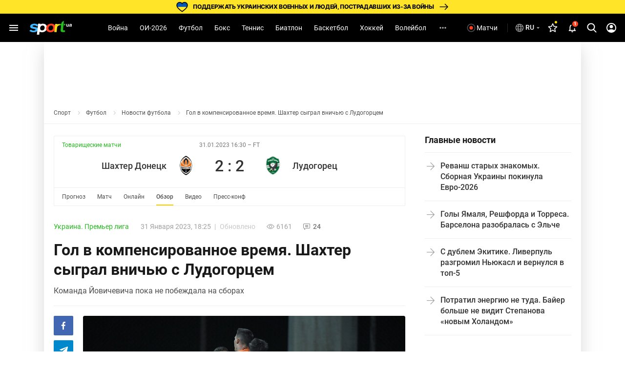

--- FILE ---
content_type: text/html; charset=utf-8
request_url: https://www.google.com/recaptcha/api2/aframe
body_size: 268
content:
<!DOCTYPE HTML><html><head><meta http-equiv="content-type" content="text/html; charset=UTF-8"></head><body><script nonce="mUC2pXutMv8_kof8Kf4x9g">/** Anti-fraud and anti-abuse applications only. See google.com/recaptcha */ try{var clients={'sodar':'https://pagead2.googlesyndication.com/pagead/sodar?'};window.addEventListener("message",function(a){try{if(a.source===window.parent){var b=JSON.parse(a.data);var c=clients[b['id']];if(c){var d=document.createElement('img');d.src=c+b['params']+'&rc='+(localStorage.getItem("rc::a")?sessionStorage.getItem("rc::b"):"");window.document.body.appendChild(d);sessionStorage.setItem("rc::e",parseInt(sessionStorage.getItem("rc::e")||0)+1);localStorage.setItem("rc::h",'1769914357436');}}}catch(b){}});window.parent.postMessage("_grecaptcha_ready", "*");}catch(b){}</script></body></html>

--- FILE ---
content_type: image/svg+xml
request_url: https://pic.sport.ua/images/flags/25.svg
body_size: 2149
content:
<svg width="14" height="10" viewBox="0 0 14 10" fill="none" xmlns="http://www.w3.org/2000/svg">
<mask id="mask0_7609_3886" style="mask-type:alpha" maskUnits="userSpaceOnUse" x="0" y="0" width="14" height="10">
<path d="M12.6667 0H1.33333C0.596954 0 0 0.596954 0 1.33333V8.66667C0 9.40305 0.596954 10 1.33333 10H12.6667C13.403 10 14 9.40305 14 8.66667V1.33333C14 0.596954 13.403 0 12.6667 0Z" fill="white"/>
</mask>
<g mask="url(#mask0_7609_3886)">
<path d="M12.6667 0H1.33333C0.596954 0 0 0.596954 0 1.33333V8.66667C0 9.40305 0.596954 10 1.33333 10H12.6667C13.403 10 14 9.40305 14 8.66667V1.33333C14 0.596954 13.403 0 12.6667 0Z" fill="white"/>
<path fill-rule="evenodd" clip-rule="evenodd" d="M0 0H6V4.66667H0V0Z" fill="#444379"/>
<path fill-rule="evenodd" clip-rule="evenodd" d="M0.667969 0.666687V1.33335H1.33464V0.666687H0.667969ZM2.0013 0.666687V1.33335H2.66797V0.666687H2.0013ZM3.33464 0.666687V1.33335H4.0013V0.666687H3.33464ZM4.66797 0.666687V1.33335H5.33464V0.666687H4.66797ZM4.0013 1.33335V2.00002H4.66797V1.33335H4.0013ZM2.66797 1.33335V2.00002H3.33464V1.33335H2.66797ZM1.33464 1.33335V2.00002H2.0013V1.33335H1.33464ZM0.667969 2.00002V2.66669H1.33464V2.00002H0.667969ZM2.0013 2.00002V2.66669H2.66797V2.00002H2.0013ZM3.33464 2.00002V2.66669H4.0013V2.00002H3.33464ZM4.66797 2.00002V2.66669H5.33464V2.00002H4.66797ZM0.667969 3.33335V4.00002H1.33464V3.33335H0.667969ZM2.0013 3.33335V4.00002H2.66797V3.33335H2.0013ZM3.33464 3.33335V4.00002H4.0013V3.33335H3.33464ZM4.66797 3.33335V4.00002H5.33464V3.33335H4.66797ZM4.0013 2.66669V3.33335H4.66797V2.66669H4.0013ZM2.66797 2.66669V3.33335H3.33464V2.66669H2.66797ZM1.33464 2.66669V3.33335H2.0013V2.66669H1.33464Z" fill="#A7B6E7"/>
<path fill-rule="evenodd" clip-rule="evenodd" d="M6 0V0.666667H14V0H6ZM6 1.33333V2H14V1.33333H6ZM6 2.66667V3.33333H14V2.66667H6ZM6 4V4.66667H14V4H6ZM0 5.33333V6H14V5.33333H0ZM0 6.66667V7.33333H14V6.66667H0ZM0 8V8.66667H14V8H0ZM0 9.33333V10H14V9.33333H0Z" fill="#ED4C49"/>
<path d="M12.6654 0.333313H1.33203C0.779746 0.333313 0.332031 0.781028 0.332031 1.33331V8.66665C0.332031 9.21893 0.779746 9.66665 1.33203 9.66665H12.6654C13.2176 9.66665 13.6654 9.21893 13.6654 8.66665V1.33331C13.6654 0.781028 13.2176 0.333313 12.6654 0.333313Z" stroke="black" stroke-opacity="0.1"/>
</g>
</svg>


--- FILE ---
content_type: image/svg+xml
request_url: https://pic.sport.ua/images/flags/173.svg
body_size: 1071
content:
<svg width="14" height="10" viewBox="0 0 14 10" fill="none" xmlns="http://www.w3.org/2000/svg">
<mask id="mask0_7609_4076" style="mask-type:alpha" maskUnits="userSpaceOnUse" x="0" y="0" width="14" height="10">
<path d="M12.6667 0H1.33333C0.596954 0 0 0.596954 0 1.33333V8.66667C0 9.40305 0.596954 10 1.33333 10H12.6667C13.403 10 14 9.40305 14 8.66667V1.33333C14 0.596954 13.403 0 12.6667 0Z" fill="white"/>
</mask>
<g mask="url(#mask0_7609_4076)">
<path d="M12.6667 0H1.33333C0.596954 0 0 0.596954 0 1.33333V8.66667C0 9.40305 0.596954 10 1.33333 10H12.6667C13.403 10 14 9.40305 14 8.66667V1.33333C14 0.596954 13.403 0 12.6667 0Z" fill="#DC220D"/>
<path fill-rule="evenodd" clip-rule="evenodd" d="M6.99943 6.22002L5.60609 6.95335L5.87276 5.40202L4.74609 4.30402L6.30343 4.07735L6.99943 2.66669L7.69609 4.07735L9.25276 4.30402L8.12609 5.40202L8.39276 6.95269" fill="#FFFF00"/>
<path d="M12.6654 0.333313H1.33203C0.779746 0.333313 0.332031 0.781028 0.332031 1.33331V8.66665C0.332031 9.21893 0.779746 9.66665 1.33203 9.66665H12.6654C13.2176 9.66665 13.6654 9.21893 13.6654 8.66665V1.33331C13.6654 0.781028 13.2176 0.333313 12.6654 0.333313Z" stroke="black" stroke-opacity="0.1"/>
</g>
</svg>
